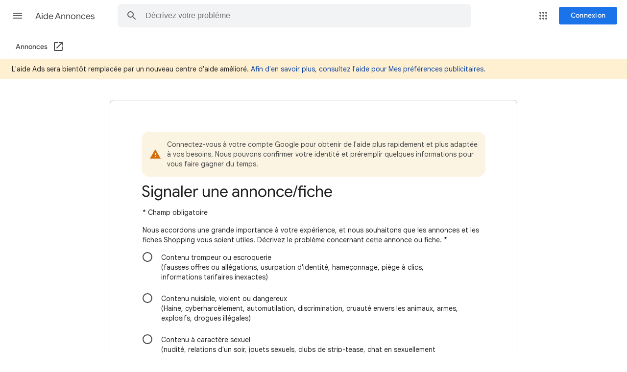

--- FILE ---
content_type: text/html; charset=utf-8
request_url: https://www.google.com/recaptcha/api2/anchor?ar=1&k=6LcN-4saAAAAAGOz10SCh-KHThAjGiUum6B9HVft&co=aHR0cHM6Ly9zdXBwb3J0Lmdvb2dsZS5jb206NDQz&hl=en&v=PoyoqOPhxBO7pBk68S4YbpHZ&size=invisible&badge=inline&anchor-ms=20000&execute-ms=30000&cb=k9si26fsb98p
body_size: 48793
content:
<!DOCTYPE HTML><html dir="ltr" lang="en"><head><meta http-equiv="Content-Type" content="text/html; charset=UTF-8">
<meta http-equiv="X-UA-Compatible" content="IE=edge">
<title>reCAPTCHA</title>
<style type="text/css">
/* cyrillic-ext */
@font-face {
  font-family: 'Roboto';
  font-style: normal;
  font-weight: 400;
  font-stretch: 100%;
  src: url(//fonts.gstatic.com/s/roboto/v48/KFO7CnqEu92Fr1ME7kSn66aGLdTylUAMa3GUBHMdazTgWw.woff2) format('woff2');
  unicode-range: U+0460-052F, U+1C80-1C8A, U+20B4, U+2DE0-2DFF, U+A640-A69F, U+FE2E-FE2F;
}
/* cyrillic */
@font-face {
  font-family: 'Roboto';
  font-style: normal;
  font-weight: 400;
  font-stretch: 100%;
  src: url(//fonts.gstatic.com/s/roboto/v48/KFO7CnqEu92Fr1ME7kSn66aGLdTylUAMa3iUBHMdazTgWw.woff2) format('woff2');
  unicode-range: U+0301, U+0400-045F, U+0490-0491, U+04B0-04B1, U+2116;
}
/* greek-ext */
@font-face {
  font-family: 'Roboto';
  font-style: normal;
  font-weight: 400;
  font-stretch: 100%;
  src: url(//fonts.gstatic.com/s/roboto/v48/KFO7CnqEu92Fr1ME7kSn66aGLdTylUAMa3CUBHMdazTgWw.woff2) format('woff2');
  unicode-range: U+1F00-1FFF;
}
/* greek */
@font-face {
  font-family: 'Roboto';
  font-style: normal;
  font-weight: 400;
  font-stretch: 100%;
  src: url(//fonts.gstatic.com/s/roboto/v48/KFO7CnqEu92Fr1ME7kSn66aGLdTylUAMa3-UBHMdazTgWw.woff2) format('woff2');
  unicode-range: U+0370-0377, U+037A-037F, U+0384-038A, U+038C, U+038E-03A1, U+03A3-03FF;
}
/* math */
@font-face {
  font-family: 'Roboto';
  font-style: normal;
  font-weight: 400;
  font-stretch: 100%;
  src: url(//fonts.gstatic.com/s/roboto/v48/KFO7CnqEu92Fr1ME7kSn66aGLdTylUAMawCUBHMdazTgWw.woff2) format('woff2');
  unicode-range: U+0302-0303, U+0305, U+0307-0308, U+0310, U+0312, U+0315, U+031A, U+0326-0327, U+032C, U+032F-0330, U+0332-0333, U+0338, U+033A, U+0346, U+034D, U+0391-03A1, U+03A3-03A9, U+03B1-03C9, U+03D1, U+03D5-03D6, U+03F0-03F1, U+03F4-03F5, U+2016-2017, U+2034-2038, U+203C, U+2040, U+2043, U+2047, U+2050, U+2057, U+205F, U+2070-2071, U+2074-208E, U+2090-209C, U+20D0-20DC, U+20E1, U+20E5-20EF, U+2100-2112, U+2114-2115, U+2117-2121, U+2123-214F, U+2190, U+2192, U+2194-21AE, U+21B0-21E5, U+21F1-21F2, U+21F4-2211, U+2213-2214, U+2216-22FF, U+2308-230B, U+2310, U+2319, U+231C-2321, U+2336-237A, U+237C, U+2395, U+239B-23B7, U+23D0, U+23DC-23E1, U+2474-2475, U+25AF, U+25B3, U+25B7, U+25BD, U+25C1, U+25CA, U+25CC, U+25FB, U+266D-266F, U+27C0-27FF, U+2900-2AFF, U+2B0E-2B11, U+2B30-2B4C, U+2BFE, U+3030, U+FF5B, U+FF5D, U+1D400-1D7FF, U+1EE00-1EEFF;
}
/* symbols */
@font-face {
  font-family: 'Roboto';
  font-style: normal;
  font-weight: 400;
  font-stretch: 100%;
  src: url(//fonts.gstatic.com/s/roboto/v48/KFO7CnqEu92Fr1ME7kSn66aGLdTylUAMaxKUBHMdazTgWw.woff2) format('woff2');
  unicode-range: U+0001-000C, U+000E-001F, U+007F-009F, U+20DD-20E0, U+20E2-20E4, U+2150-218F, U+2190, U+2192, U+2194-2199, U+21AF, U+21E6-21F0, U+21F3, U+2218-2219, U+2299, U+22C4-22C6, U+2300-243F, U+2440-244A, U+2460-24FF, U+25A0-27BF, U+2800-28FF, U+2921-2922, U+2981, U+29BF, U+29EB, U+2B00-2BFF, U+4DC0-4DFF, U+FFF9-FFFB, U+10140-1018E, U+10190-1019C, U+101A0, U+101D0-101FD, U+102E0-102FB, U+10E60-10E7E, U+1D2C0-1D2D3, U+1D2E0-1D37F, U+1F000-1F0FF, U+1F100-1F1AD, U+1F1E6-1F1FF, U+1F30D-1F30F, U+1F315, U+1F31C, U+1F31E, U+1F320-1F32C, U+1F336, U+1F378, U+1F37D, U+1F382, U+1F393-1F39F, U+1F3A7-1F3A8, U+1F3AC-1F3AF, U+1F3C2, U+1F3C4-1F3C6, U+1F3CA-1F3CE, U+1F3D4-1F3E0, U+1F3ED, U+1F3F1-1F3F3, U+1F3F5-1F3F7, U+1F408, U+1F415, U+1F41F, U+1F426, U+1F43F, U+1F441-1F442, U+1F444, U+1F446-1F449, U+1F44C-1F44E, U+1F453, U+1F46A, U+1F47D, U+1F4A3, U+1F4B0, U+1F4B3, U+1F4B9, U+1F4BB, U+1F4BF, U+1F4C8-1F4CB, U+1F4D6, U+1F4DA, U+1F4DF, U+1F4E3-1F4E6, U+1F4EA-1F4ED, U+1F4F7, U+1F4F9-1F4FB, U+1F4FD-1F4FE, U+1F503, U+1F507-1F50B, U+1F50D, U+1F512-1F513, U+1F53E-1F54A, U+1F54F-1F5FA, U+1F610, U+1F650-1F67F, U+1F687, U+1F68D, U+1F691, U+1F694, U+1F698, U+1F6AD, U+1F6B2, U+1F6B9-1F6BA, U+1F6BC, U+1F6C6-1F6CF, U+1F6D3-1F6D7, U+1F6E0-1F6EA, U+1F6F0-1F6F3, U+1F6F7-1F6FC, U+1F700-1F7FF, U+1F800-1F80B, U+1F810-1F847, U+1F850-1F859, U+1F860-1F887, U+1F890-1F8AD, U+1F8B0-1F8BB, U+1F8C0-1F8C1, U+1F900-1F90B, U+1F93B, U+1F946, U+1F984, U+1F996, U+1F9E9, U+1FA00-1FA6F, U+1FA70-1FA7C, U+1FA80-1FA89, U+1FA8F-1FAC6, U+1FACE-1FADC, U+1FADF-1FAE9, U+1FAF0-1FAF8, U+1FB00-1FBFF;
}
/* vietnamese */
@font-face {
  font-family: 'Roboto';
  font-style: normal;
  font-weight: 400;
  font-stretch: 100%;
  src: url(//fonts.gstatic.com/s/roboto/v48/KFO7CnqEu92Fr1ME7kSn66aGLdTylUAMa3OUBHMdazTgWw.woff2) format('woff2');
  unicode-range: U+0102-0103, U+0110-0111, U+0128-0129, U+0168-0169, U+01A0-01A1, U+01AF-01B0, U+0300-0301, U+0303-0304, U+0308-0309, U+0323, U+0329, U+1EA0-1EF9, U+20AB;
}
/* latin-ext */
@font-face {
  font-family: 'Roboto';
  font-style: normal;
  font-weight: 400;
  font-stretch: 100%;
  src: url(//fonts.gstatic.com/s/roboto/v48/KFO7CnqEu92Fr1ME7kSn66aGLdTylUAMa3KUBHMdazTgWw.woff2) format('woff2');
  unicode-range: U+0100-02BA, U+02BD-02C5, U+02C7-02CC, U+02CE-02D7, U+02DD-02FF, U+0304, U+0308, U+0329, U+1D00-1DBF, U+1E00-1E9F, U+1EF2-1EFF, U+2020, U+20A0-20AB, U+20AD-20C0, U+2113, U+2C60-2C7F, U+A720-A7FF;
}
/* latin */
@font-face {
  font-family: 'Roboto';
  font-style: normal;
  font-weight: 400;
  font-stretch: 100%;
  src: url(//fonts.gstatic.com/s/roboto/v48/KFO7CnqEu92Fr1ME7kSn66aGLdTylUAMa3yUBHMdazQ.woff2) format('woff2');
  unicode-range: U+0000-00FF, U+0131, U+0152-0153, U+02BB-02BC, U+02C6, U+02DA, U+02DC, U+0304, U+0308, U+0329, U+2000-206F, U+20AC, U+2122, U+2191, U+2193, U+2212, U+2215, U+FEFF, U+FFFD;
}
/* cyrillic-ext */
@font-face {
  font-family: 'Roboto';
  font-style: normal;
  font-weight: 500;
  font-stretch: 100%;
  src: url(//fonts.gstatic.com/s/roboto/v48/KFO7CnqEu92Fr1ME7kSn66aGLdTylUAMa3GUBHMdazTgWw.woff2) format('woff2');
  unicode-range: U+0460-052F, U+1C80-1C8A, U+20B4, U+2DE0-2DFF, U+A640-A69F, U+FE2E-FE2F;
}
/* cyrillic */
@font-face {
  font-family: 'Roboto';
  font-style: normal;
  font-weight: 500;
  font-stretch: 100%;
  src: url(//fonts.gstatic.com/s/roboto/v48/KFO7CnqEu92Fr1ME7kSn66aGLdTylUAMa3iUBHMdazTgWw.woff2) format('woff2');
  unicode-range: U+0301, U+0400-045F, U+0490-0491, U+04B0-04B1, U+2116;
}
/* greek-ext */
@font-face {
  font-family: 'Roboto';
  font-style: normal;
  font-weight: 500;
  font-stretch: 100%;
  src: url(//fonts.gstatic.com/s/roboto/v48/KFO7CnqEu92Fr1ME7kSn66aGLdTylUAMa3CUBHMdazTgWw.woff2) format('woff2');
  unicode-range: U+1F00-1FFF;
}
/* greek */
@font-face {
  font-family: 'Roboto';
  font-style: normal;
  font-weight: 500;
  font-stretch: 100%;
  src: url(//fonts.gstatic.com/s/roboto/v48/KFO7CnqEu92Fr1ME7kSn66aGLdTylUAMa3-UBHMdazTgWw.woff2) format('woff2');
  unicode-range: U+0370-0377, U+037A-037F, U+0384-038A, U+038C, U+038E-03A1, U+03A3-03FF;
}
/* math */
@font-face {
  font-family: 'Roboto';
  font-style: normal;
  font-weight: 500;
  font-stretch: 100%;
  src: url(//fonts.gstatic.com/s/roboto/v48/KFO7CnqEu92Fr1ME7kSn66aGLdTylUAMawCUBHMdazTgWw.woff2) format('woff2');
  unicode-range: U+0302-0303, U+0305, U+0307-0308, U+0310, U+0312, U+0315, U+031A, U+0326-0327, U+032C, U+032F-0330, U+0332-0333, U+0338, U+033A, U+0346, U+034D, U+0391-03A1, U+03A3-03A9, U+03B1-03C9, U+03D1, U+03D5-03D6, U+03F0-03F1, U+03F4-03F5, U+2016-2017, U+2034-2038, U+203C, U+2040, U+2043, U+2047, U+2050, U+2057, U+205F, U+2070-2071, U+2074-208E, U+2090-209C, U+20D0-20DC, U+20E1, U+20E5-20EF, U+2100-2112, U+2114-2115, U+2117-2121, U+2123-214F, U+2190, U+2192, U+2194-21AE, U+21B0-21E5, U+21F1-21F2, U+21F4-2211, U+2213-2214, U+2216-22FF, U+2308-230B, U+2310, U+2319, U+231C-2321, U+2336-237A, U+237C, U+2395, U+239B-23B7, U+23D0, U+23DC-23E1, U+2474-2475, U+25AF, U+25B3, U+25B7, U+25BD, U+25C1, U+25CA, U+25CC, U+25FB, U+266D-266F, U+27C0-27FF, U+2900-2AFF, U+2B0E-2B11, U+2B30-2B4C, U+2BFE, U+3030, U+FF5B, U+FF5D, U+1D400-1D7FF, U+1EE00-1EEFF;
}
/* symbols */
@font-face {
  font-family: 'Roboto';
  font-style: normal;
  font-weight: 500;
  font-stretch: 100%;
  src: url(//fonts.gstatic.com/s/roboto/v48/KFO7CnqEu92Fr1ME7kSn66aGLdTylUAMaxKUBHMdazTgWw.woff2) format('woff2');
  unicode-range: U+0001-000C, U+000E-001F, U+007F-009F, U+20DD-20E0, U+20E2-20E4, U+2150-218F, U+2190, U+2192, U+2194-2199, U+21AF, U+21E6-21F0, U+21F3, U+2218-2219, U+2299, U+22C4-22C6, U+2300-243F, U+2440-244A, U+2460-24FF, U+25A0-27BF, U+2800-28FF, U+2921-2922, U+2981, U+29BF, U+29EB, U+2B00-2BFF, U+4DC0-4DFF, U+FFF9-FFFB, U+10140-1018E, U+10190-1019C, U+101A0, U+101D0-101FD, U+102E0-102FB, U+10E60-10E7E, U+1D2C0-1D2D3, U+1D2E0-1D37F, U+1F000-1F0FF, U+1F100-1F1AD, U+1F1E6-1F1FF, U+1F30D-1F30F, U+1F315, U+1F31C, U+1F31E, U+1F320-1F32C, U+1F336, U+1F378, U+1F37D, U+1F382, U+1F393-1F39F, U+1F3A7-1F3A8, U+1F3AC-1F3AF, U+1F3C2, U+1F3C4-1F3C6, U+1F3CA-1F3CE, U+1F3D4-1F3E0, U+1F3ED, U+1F3F1-1F3F3, U+1F3F5-1F3F7, U+1F408, U+1F415, U+1F41F, U+1F426, U+1F43F, U+1F441-1F442, U+1F444, U+1F446-1F449, U+1F44C-1F44E, U+1F453, U+1F46A, U+1F47D, U+1F4A3, U+1F4B0, U+1F4B3, U+1F4B9, U+1F4BB, U+1F4BF, U+1F4C8-1F4CB, U+1F4D6, U+1F4DA, U+1F4DF, U+1F4E3-1F4E6, U+1F4EA-1F4ED, U+1F4F7, U+1F4F9-1F4FB, U+1F4FD-1F4FE, U+1F503, U+1F507-1F50B, U+1F50D, U+1F512-1F513, U+1F53E-1F54A, U+1F54F-1F5FA, U+1F610, U+1F650-1F67F, U+1F687, U+1F68D, U+1F691, U+1F694, U+1F698, U+1F6AD, U+1F6B2, U+1F6B9-1F6BA, U+1F6BC, U+1F6C6-1F6CF, U+1F6D3-1F6D7, U+1F6E0-1F6EA, U+1F6F0-1F6F3, U+1F6F7-1F6FC, U+1F700-1F7FF, U+1F800-1F80B, U+1F810-1F847, U+1F850-1F859, U+1F860-1F887, U+1F890-1F8AD, U+1F8B0-1F8BB, U+1F8C0-1F8C1, U+1F900-1F90B, U+1F93B, U+1F946, U+1F984, U+1F996, U+1F9E9, U+1FA00-1FA6F, U+1FA70-1FA7C, U+1FA80-1FA89, U+1FA8F-1FAC6, U+1FACE-1FADC, U+1FADF-1FAE9, U+1FAF0-1FAF8, U+1FB00-1FBFF;
}
/* vietnamese */
@font-face {
  font-family: 'Roboto';
  font-style: normal;
  font-weight: 500;
  font-stretch: 100%;
  src: url(//fonts.gstatic.com/s/roboto/v48/KFO7CnqEu92Fr1ME7kSn66aGLdTylUAMa3OUBHMdazTgWw.woff2) format('woff2');
  unicode-range: U+0102-0103, U+0110-0111, U+0128-0129, U+0168-0169, U+01A0-01A1, U+01AF-01B0, U+0300-0301, U+0303-0304, U+0308-0309, U+0323, U+0329, U+1EA0-1EF9, U+20AB;
}
/* latin-ext */
@font-face {
  font-family: 'Roboto';
  font-style: normal;
  font-weight: 500;
  font-stretch: 100%;
  src: url(//fonts.gstatic.com/s/roboto/v48/KFO7CnqEu92Fr1ME7kSn66aGLdTylUAMa3KUBHMdazTgWw.woff2) format('woff2');
  unicode-range: U+0100-02BA, U+02BD-02C5, U+02C7-02CC, U+02CE-02D7, U+02DD-02FF, U+0304, U+0308, U+0329, U+1D00-1DBF, U+1E00-1E9F, U+1EF2-1EFF, U+2020, U+20A0-20AB, U+20AD-20C0, U+2113, U+2C60-2C7F, U+A720-A7FF;
}
/* latin */
@font-face {
  font-family: 'Roboto';
  font-style: normal;
  font-weight: 500;
  font-stretch: 100%;
  src: url(//fonts.gstatic.com/s/roboto/v48/KFO7CnqEu92Fr1ME7kSn66aGLdTylUAMa3yUBHMdazQ.woff2) format('woff2');
  unicode-range: U+0000-00FF, U+0131, U+0152-0153, U+02BB-02BC, U+02C6, U+02DA, U+02DC, U+0304, U+0308, U+0329, U+2000-206F, U+20AC, U+2122, U+2191, U+2193, U+2212, U+2215, U+FEFF, U+FFFD;
}
/* cyrillic-ext */
@font-face {
  font-family: 'Roboto';
  font-style: normal;
  font-weight: 900;
  font-stretch: 100%;
  src: url(//fonts.gstatic.com/s/roboto/v48/KFO7CnqEu92Fr1ME7kSn66aGLdTylUAMa3GUBHMdazTgWw.woff2) format('woff2');
  unicode-range: U+0460-052F, U+1C80-1C8A, U+20B4, U+2DE0-2DFF, U+A640-A69F, U+FE2E-FE2F;
}
/* cyrillic */
@font-face {
  font-family: 'Roboto';
  font-style: normal;
  font-weight: 900;
  font-stretch: 100%;
  src: url(//fonts.gstatic.com/s/roboto/v48/KFO7CnqEu92Fr1ME7kSn66aGLdTylUAMa3iUBHMdazTgWw.woff2) format('woff2');
  unicode-range: U+0301, U+0400-045F, U+0490-0491, U+04B0-04B1, U+2116;
}
/* greek-ext */
@font-face {
  font-family: 'Roboto';
  font-style: normal;
  font-weight: 900;
  font-stretch: 100%;
  src: url(//fonts.gstatic.com/s/roboto/v48/KFO7CnqEu92Fr1ME7kSn66aGLdTylUAMa3CUBHMdazTgWw.woff2) format('woff2');
  unicode-range: U+1F00-1FFF;
}
/* greek */
@font-face {
  font-family: 'Roboto';
  font-style: normal;
  font-weight: 900;
  font-stretch: 100%;
  src: url(//fonts.gstatic.com/s/roboto/v48/KFO7CnqEu92Fr1ME7kSn66aGLdTylUAMa3-UBHMdazTgWw.woff2) format('woff2');
  unicode-range: U+0370-0377, U+037A-037F, U+0384-038A, U+038C, U+038E-03A1, U+03A3-03FF;
}
/* math */
@font-face {
  font-family: 'Roboto';
  font-style: normal;
  font-weight: 900;
  font-stretch: 100%;
  src: url(//fonts.gstatic.com/s/roboto/v48/KFO7CnqEu92Fr1ME7kSn66aGLdTylUAMawCUBHMdazTgWw.woff2) format('woff2');
  unicode-range: U+0302-0303, U+0305, U+0307-0308, U+0310, U+0312, U+0315, U+031A, U+0326-0327, U+032C, U+032F-0330, U+0332-0333, U+0338, U+033A, U+0346, U+034D, U+0391-03A1, U+03A3-03A9, U+03B1-03C9, U+03D1, U+03D5-03D6, U+03F0-03F1, U+03F4-03F5, U+2016-2017, U+2034-2038, U+203C, U+2040, U+2043, U+2047, U+2050, U+2057, U+205F, U+2070-2071, U+2074-208E, U+2090-209C, U+20D0-20DC, U+20E1, U+20E5-20EF, U+2100-2112, U+2114-2115, U+2117-2121, U+2123-214F, U+2190, U+2192, U+2194-21AE, U+21B0-21E5, U+21F1-21F2, U+21F4-2211, U+2213-2214, U+2216-22FF, U+2308-230B, U+2310, U+2319, U+231C-2321, U+2336-237A, U+237C, U+2395, U+239B-23B7, U+23D0, U+23DC-23E1, U+2474-2475, U+25AF, U+25B3, U+25B7, U+25BD, U+25C1, U+25CA, U+25CC, U+25FB, U+266D-266F, U+27C0-27FF, U+2900-2AFF, U+2B0E-2B11, U+2B30-2B4C, U+2BFE, U+3030, U+FF5B, U+FF5D, U+1D400-1D7FF, U+1EE00-1EEFF;
}
/* symbols */
@font-face {
  font-family: 'Roboto';
  font-style: normal;
  font-weight: 900;
  font-stretch: 100%;
  src: url(//fonts.gstatic.com/s/roboto/v48/KFO7CnqEu92Fr1ME7kSn66aGLdTylUAMaxKUBHMdazTgWw.woff2) format('woff2');
  unicode-range: U+0001-000C, U+000E-001F, U+007F-009F, U+20DD-20E0, U+20E2-20E4, U+2150-218F, U+2190, U+2192, U+2194-2199, U+21AF, U+21E6-21F0, U+21F3, U+2218-2219, U+2299, U+22C4-22C6, U+2300-243F, U+2440-244A, U+2460-24FF, U+25A0-27BF, U+2800-28FF, U+2921-2922, U+2981, U+29BF, U+29EB, U+2B00-2BFF, U+4DC0-4DFF, U+FFF9-FFFB, U+10140-1018E, U+10190-1019C, U+101A0, U+101D0-101FD, U+102E0-102FB, U+10E60-10E7E, U+1D2C0-1D2D3, U+1D2E0-1D37F, U+1F000-1F0FF, U+1F100-1F1AD, U+1F1E6-1F1FF, U+1F30D-1F30F, U+1F315, U+1F31C, U+1F31E, U+1F320-1F32C, U+1F336, U+1F378, U+1F37D, U+1F382, U+1F393-1F39F, U+1F3A7-1F3A8, U+1F3AC-1F3AF, U+1F3C2, U+1F3C4-1F3C6, U+1F3CA-1F3CE, U+1F3D4-1F3E0, U+1F3ED, U+1F3F1-1F3F3, U+1F3F5-1F3F7, U+1F408, U+1F415, U+1F41F, U+1F426, U+1F43F, U+1F441-1F442, U+1F444, U+1F446-1F449, U+1F44C-1F44E, U+1F453, U+1F46A, U+1F47D, U+1F4A3, U+1F4B0, U+1F4B3, U+1F4B9, U+1F4BB, U+1F4BF, U+1F4C8-1F4CB, U+1F4D6, U+1F4DA, U+1F4DF, U+1F4E3-1F4E6, U+1F4EA-1F4ED, U+1F4F7, U+1F4F9-1F4FB, U+1F4FD-1F4FE, U+1F503, U+1F507-1F50B, U+1F50D, U+1F512-1F513, U+1F53E-1F54A, U+1F54F-1F5FA, U+1F610, U+1F650-1F67F, U+1F687, U+1F68D, U+1F691, U+1F694, U+1F698, U+1F6AD, U+1F6B2, U+1F6B9-1F6BA, U+1F6BC, U+1F6C6-1F6CF, U+1F6D3-1F6D7, U+1F6E0-1F6EA, U+1F6F0-1F6F3, U+1F6F7-1F6FC, U+1F700-1F7FF, U+1F800-1F80B, U+1F810-1F847, U+1F850-1F859, U+1F860-1F887, U+1F890-1F8AD, U+1F8B0-1F8BB, U+1F8C0-1F8C1, U+1F900-1F90B, U+1F93B, U+1F946, U+1F984, U+1F996, U+1F9E9, U+1FA00-1FA6F, U+1FA70-1FA7C, U+1FA80-1FA89, U+1FA8F-1FAC6, U+1FACE-1FADC, U+1FADF-1FAE9, U+1FAF0-1FAF8, U+1FB00-1FBFF;
}
/* vietnamese */
@font-face {
  font-family: 'Roboto';
  font-style: normal;
  font-weight: 900;
  font-stretch: 100%;
  src: url(//fonts.gstatic.com/s/roboto/v48/KFO7CnqEu92Fr1ME7kSn66aGLdTylUAMa3OUBHMdazTgWw.woff2) format('woff2');
  unicode-range: U+0102-0103, U+0110-0111, U+0128-0129, U+0168-0169, U+01A0-01A1, U+01AF-01B0, U+0300-0301, U+0303-0304, U+0308-0309, U+0323, U+0329, U+1EA0-1EF9, U+20AB;
}
/* latin-ext */
@font-face {
  font-family: 'Roboto';
  font-style: normal;
  font-weight: 900;
  font-stretch: 100%;
  src: url(//fonts.gstatic.com/s/roboto/v48/KFO7CnqEu92Fr1ME7kSn66aGLdTylUAMa3KUBHMdazTgWw.woff2) format('woff2');
  unicode-range: U+0100-02BA, U+02BD-02C5, U+02C7-02CC, U+02CE-02D7, U+02DD-02FF, U+0304, U+0308, U+0329, U+1D00-1DBF, U+1E00-1E9F, U+1EF2-1EFF, U+2020, U+20A0-20AB, U+20AD-20C0, U+2113, U+2C60-2C7F, U+A720-A7FF;
}
/* latin */
@font-face {
  font-family: 'Roboto';
  font-style: normal;
  font-weight: 900;
  font-stretch: 100%;
  src: url(//fonts.gstatic.com/s/roboto/v48/KFO7CnqEu92Fr1ME7kSn66aGLdTylUAMa3yUBHMdazQ.woff2) format('woff2');
  unicode-range: U+0000-00FF, U+0131, U+0152-0153, U+02BB-02BC, U+02C6, U+02DA, U+02DC, U+0304, U+0308, U+0329, U+2000-206F, U+20AC, U+2122, U+2191, U+2193, U+2212, U+2215, U+FEFF, U+FFFD;
}

</style>
<link rel="stylesheet" type="text/css" href="https://www.gstatic.com/recaptcha/releases/PoyoqOPhxBO7pBk68S4YbpHZ/styles__ltr.css">
<script nonce="Q5RzSbjrUrO2fY353T-uXA" type="text/javascript">window['__recaptcha_api'] = 'https://www.google.com/recaptcha/api2/';</script>
<script type="text/javascript" src="https://www.gstatic.com/recaptcha/releases/PoyoqOPhxBO7pBk68S4YbpHZ/recaptcha__en.js" nonce="Q5RzSbjrUrO2fY353T-uXA">
      
    </script></head>
<body><div id="rc-anchor-alert" class="rc-anchor-alert"></div>
<input type="hidden" id="recaptcha-token" value="[base64]">
<script type="text/javascript" nonce="Q5RzSbjrUrO2fY353T-uXA">
      recaptcha.anchor.Main.init("[\x22ainput\x22,[\x22bgdata\x22,\x22\x22,\[base64]/[base64]/[base64]/bmV3IHJbeF0oY1swXSk6RT09Mj9uZXcgclt4XShjWzBdLGNbMV0pOkU9PTM/bmV3IHJbeF0oY1swXSxjWzFdLGNbMl0pOkU9PTQ/[base64]/[base64]/[base64]/[base64]/[base64]/[base64]/[base64]/[base64]\x22,\[base64]\x22,\x22GsKQw7hTw4nCu8OAwq1dA8OzwqEYC8K4wqrDosKCw7bCpj57woDCpj4GG8KJDsK/WcKqw65Cwqwvw4p/VFfCg8OsE33Cs8KSMF17w4bDkjw9eDTCiMOZw6QdwrohOxR/fsOKwqjDmELDqsOcZsK1YsKGC8OJWG7CrMOiw5/DqSIbw6zDv8KJwrnDtyxTwo/CocK/wrRDw5x7w63DsH0EK3nCh8OVSMO0w4ZDw5HDjw3Csl8+w4Juw47CoxfDnCRCNcO4E1LDscKODy/DgRgyBMKVwo3DgcK3d8K2NE1Kw75dEsK0w57ClcKXw6jCncKhfx4jwrrCujluBcKrw57ChgkPFjHDiMK1wroKw4PDtkp0CMKVwobCuTXDmXdQwozDusOxw4DCscOXw6V+c8OxQkAaXMO/VVx0JANzw7DDuzttwqRjwptHw6rDrxhHwqDCsC44wpBxwp9xZCLDk8KhwpdUw6VeAB9ew6BHw6XCnMKzGy5WBlHDj0DCh8K+wqjDlykow4QEw5fDijfDgMKew67CmWBkw61+w58PV8KIwrXDvBDDsGM6V1d+wrHChgDDgiXCqidpwqHCrRLCrUsAw40/w6fDmB7CoMKmTMKdwovDncOUw4YMGgVdw61nO8KJwqrCrk/[base64]/Cs8KPw5nCtSLDsWlUUsO/wosQOH7CqsKrw5fCicOOwobCmVnCjMOlw4bCsgHDpcKow6HCh8KXw7N+KRVXJcOPwqwDwpxfLsO2Cw4MR8KnIlLDg8K8E8Klw5bCki3CnAV2dmVjwqvDnC8fVWrCusK4PhvDqsOdw5lLEW3CqhrDqcOmw5g/w4jDtcOaQwfDm8OQw4QcbcKCwofDqMKnOjsfSHrDp0kQwpxvIcKmKMOewrAwwooPw6LCuMOFKsKJw6ZkwoPCqcOBwpYTw4XCi2PDu8OlFVFDwr/CtUMAOMKjacOtwpLCtMOvw7DDpnfCssK7X34yw7nDrknCqlvDjmjDu8KdwrM1woTCu8ODwr1ZaCZTCsOxdFcHwrPCqxF5ThthSMOUc8Ouwp/DtDwtwpHDiwJ6w6rDksOnwptVwpnCpnTCi0/CpsK3QcKtAcOPw7oUwqxrwqXCtcODe1BfTSPChcKJw55Cw53Ckzgtw7FYCsKGwrDDtMKIAMK1wpTDp8K/w4Mqw7xqNFpLwpEVGA/[base64]/Co1LCksOWXMKlw4rCo0dlwpgxw48BwqHCvcOmw41qX2bDvBrDli3CsMKicsK4wqE+w63DlcOlJ1jCjXzDmUXCo3fClMOfccOyX8Kuc3/DjMKHw67CosOLacKsw5HDk8OffcKrAMKzesOEw65cSMOlHsOBw6HDisKwwpIcwoBpwo9Xw5U1w6PDisK9worDj8KPEGcXDDV6WB1fwq0+w4/DjMOzw6vChknCh8OibxVrwppMJg0cw7Nmfn7CqRjChxkewqpiw7smwpFfw4QZwpvDlFUnUMOYw4bDnQpNwozCj0vDvcKdZcKKw5PDvMOXwpbDi8Ozw6zDjiDComBNw5jCoWFdP8Oew6kIwqbCuDTCk8KKQMKuwoDClcOhecKKw5VlGw/CmsOEHRECJ218TFFOPQPDisKfWnInw45BwrYQLRh6wpzDr8OLR2xUYcKNVkxeJjYPJ8K/cMKJEcOVJsK3wrddw4x2wrQSw7guw7JMag0yGCd7wrkJdxPDtcKVwrVUwoTCunvDjDrDnsOlw5rCgjHCosO/[base64]/CmMKMwqvCjGFNGcKiw7xZwpjCpsKCd8KZJBPCsATCmSrDkEk0HcKnWwTCtMK+wqdWwrAgaMKlwpbCrR/DosOBAWHCiVQXJMKbX8K8FmzCpR/[base64]/wqbDsMOGw5xwwobCpifDrMObwogYLyUawpsNdcKzw5zCiUHDgGPCqjLCm8OIw4JRwr/DtcKowrfCnh9jSMOewqvDtMKHwqosMHbDpsOHwq83dMKGw5/[base64]/w74sw7x5w6BKw4YDw55EesOywoY/w5bDkcKPwo95w7TCpGoaccOgLMKLNcOPw7TCrlN1RMKHN8KbUy7CkkHCqAPDqF13NV7CrSgQw5XDiH/Ci3EebMOIw6nDmcO+w5XCnzJkU8OYMzoxw7ZHw5HDu1HCtcKyw70Tw4fDhcOBY8OxC8KMF8KgRMOEwpANZcOhKGkYVMKpw7DCvcOxwqbDvMKGw43Cu8O2IWteJ2fChcO5O1RpTUFnH2gBw47Ds8OTQijCi8Ofbm/ClnsXwooOw5nCg8KDw5VgAsOJwqMHeiDCt8KNwpRvK0LCnCZJw7LDjsODw7XCg2jDnD/DmMOEwpwew5k1excyw7LCtj/CoMKswr9Pw4fCpsOFe8OpwrtvwrF8wqLDl1PCgsOSOlzDqMOJw4DDtcOtRMKOw411wrEMQVs7FTNEBW/DoW1hwqsCw67Dl8Kew63DhsOJBsOewrgsQMKAUMOlw4TChmJIIQrCnCfDvHzDjcOiw47DiMOLw4pfw5ACJj/[base64]/[base64]/DpWDCosOxw78Pwr9Zw5dLNcOxwpc2HsKJwrN9dAE/w5DDjMOgOMOvVTwfwqFiXsKZwp5aJQpMw53DnMObw4AhElfCiMOzRMO9w4DCg8OVwqfDnT7CsMOnFyfDtmPCsG/Dgh1rKcKwwoLCnjHCoHIkQBTDgEA3w5LDusOiL0Fkw7BmwpZywprDu8OSw7slwpQ1w6nDqsK1JcOac8KQE8KQwprCj8KHwromW8OeUU5Zw53CjcKiWkFyJXh5I2Biw6LCrH0tBxkibnnDgx7CjwjDsVktwqLDvRElw6DCtA/Cn8Orw5EedC89PcKnJRvDvsKxwok7ew/CpCsfw4HDisKlbcOyP3XDoA4Ow6I9woklc8OoJcOUw77CmcOIwplfACBdQEHDjRvDhD/DgMOMw6APS8KPwoXDnXcQeVHDvkfDmsK2w7/DvS43w6DClsOGHMOjLkkAw5bClycjwo9oQsOuwrnCtW/[base64]/DnsOSVcKwYXvCu8K9w7dyw4ksw6/[base64]/[base64]/W1nDq8OoYSvCnjfDiUB+QC52wr3Dp0HDiHFfwo/DnQAqwr06wrk4KMOFw7BKXETDhMK5w4N9XCU3GMKqw4/DtD9WEH/DsU3Co8Omwp4ow43DuSzClsOCWcOTw7TCmsOBwqcHw6UBw7HCn8O3w6d1w6Zhw7PDs8KZHcK8acKwfAQ4AcOcw7LCncO7H8K2w7DCrFLDtMK5VwzDtMO1BxlQwodzOMOZTMOMG8O4E8K5woDDvQxtwqV9w6Y5wqcXw5vChMKqwrvCi0DDilnChGJ4T8OtQMO0wotrw7/DrSrDusK6DcO3w5lfZC8qwpdpwpQONcKMw7wROh0aw7rChnYwUcOHW2PDmgYxwpIWbG3Dr8OKVcOUw5XClm5Vw7nCjsKQeSDDqH58w7kUMMKOe8OhBBJaB8Kvw4fDjMOcJSd2bwhiw5PCuiXCrV3DvsOqbSsMKcK3MsORwr1uKsOPw43Cti3DlgrDlT/[base64]/[base64]/w7jDisOqUcOfQArCk8OVfAsTw5wcYm/DkQ3CsX8KDsOGWl/DsHLDrMKPwp/CtsKbbXQfwrnDrsKEwqBNw6A/w5XDixbDvMKAw69nw61Nw4lkwr5aIsKpHUbDmMKmwrTDncOGIsKzw7XDoXdSQ8OoaVTDnH9hesKEKMOhwqZ3X21dwoo3wobCmsO7QH/[base64]/CrcOwWMKbe8K/CMOaw5Ikw6bDp8OAIsKNwpZoDsKKEi/[base64]/eQJVOcOGCi5lwoNoGcKKw4/CjsKTw6oUwrbDqXNywrJuw4EOax8GPsO6OWzDpQrCvsKNw4ITw7Vqw5J5UlhjBMKROhrDrMKJZcOuO212QTnDtl1bwqHDoQxCCsKlw7tnwrJvw68rwpFuT0RuLcOZU8OBw6hEwrw5w5bDqcKgDMK5wppdDig/FcOcwoEnVT98ZUMbw43Di8KIIcK5FMODND7Cg3/CmcKbO8OXL2F4wqjDvsO4FMKjwoIJaMOAKG7CrMOowpnCpW/Cp3J5w7DCk8Ocw5cKYF9KHcKePzHCrAbCl0sVw47DlsK2w7vCoA3DvRICezkTHMKtwrMINsO6w45XwrF4McK7wrHDicOcw5UqwpDCogRSEQTDs8K7w4RDA8O8w6PDnsOQwq/[base64]/[base64]/CoMO5bMKbQFvDnV1gw6RlYsOcw5kRw6dQA8OCHUHDtcK/[base64]/DvWzDgnhVwqDCo8OuXBoGOxDDgMKUBCokMcK9cQbCqcKBEV4Owr1hwoXCn8OZEkzChCrDv8OGwpHCnsK/[base64]/DocOpw6M9aBjCu28zOD4kHcOPEADCicKow5IwcjpLQSTDjMKDPsKtMsKMw4/[base64]/[base64]/DicO0wp/CsSnChHFhN2HCvC1sw4YUw6DCuRnDjcKiwpDDjDoaKcKrwovDk8K0LMOSwos6w5fDnsOjw77DgMOawoLDvMOmGQYCSyEpw4lDEMOgIMKsUy9MfiIPw5TDh8OYw6RNwrTCrWwVwpdGw77CmwvDlFJ6wq3DgFPDncKEA3F6YT/DosKrTMKjw7c9SMKXw7PCuWzCncO0I8OtPmLDlC86w4jCvAfDiGUdb8K2w7LDuAfCtsOaH8KoTHYWc8Ogw4spJAjDmj3Cs2kyIcOMKsK5wqTDij/CqsOyGRbDgxDCrns8Z8KtwozCsAbCpybDlwnDt3nCj0LCm14xGQXCqsO6M8ONwp/DhcOmYxNAwpvDnMOaw7cUDzlOK8KAwqFMEcOTw41rw4jCgMKvNVIlwpXDpS9Ewr/ChANHwq4hwqNxVXXCk8Ojw7DChcKLcx/DuUDCmcKUZsOrwohZBkrCi0LCvnsdbMKmwrQrU8OWBhTCnQHDu11NwqlEARXDosKXwp4MwrzDsxrDnEhxFz8hBMOpf3cMw7BhaMO9w5lOw4BOXilww5sGw7jCnMKYNMObw7DDphvDo20ZblnDgMKVMQRvw5XClgXCpMKTwrQETRfDqMOCMX/Cn8OqHlMlIsOqd8OWw7MVQ1bDgsKhw6vDlTnDs8OuO8KFN8O8fsO/[base64]/DphPCnjfDn8OBbMOawrHCvQlYwokCH8KALRbDvMKSw7RkOE5Vw4xEw51eTsKpwq4wMH/DtRs2wp8xw7QaSX0Rw5zDjMOQdyjCsTvCisK9fMKZO8OXIxRDXcK6wojCkcKOwol0b8OOw7ZDLhcfWz3DlsKbwqBYwq8xOcK/w6oDV2pbJCXDihZ1w5DCncKmw5vCo00Pw7giTEzCjMKdDwJvwqnChsKcUwBtDGDDk8Oow4Auw43DlsKCDT85wqNedMOPYMK/[base64]/wpDDuhzCsHplwqh+HhXDuMK8F0BPAyHDncOkw50LO8KKwpXCrMOWw4PDgTcBR37CqMO6w6HDh0J+w5DDhcK2wopxwq3Co8KUwpDClsKYWhsLwrrCmH/DuH09wrzCjMKewos/KsK4w4hOAcKTwq0AAMKowrDCs8OzT8O7AMKMw5bCg0rDksKCw7QrV8O8PMKwOMOsw5nCocOfOcOqahbDjBEOw5t/w5PDiMO1asOmM8OvGsOiEzUsXgvCuzrCs8KdGxocw7EXw5/[base64]/DvkZKw7JlXHzCiHAQwpnCnsOsOAUDR1pqVR7CmsOjw7fDnhVvw44cTzxLMEZjwq0PXXESH2ZWOhXDmm1Fw6/[base64]/DuUIQw4JlSznChMOMay0fwoAnVMOMfMK6wo3DqMKbXEJswpAYwq0+LMOIw4wqe8KOw4tNYcKqwpNFVMO+woIiHcK3CcOZJ8K0FcOUR8OzPyjDp8KPw6FKwp3DpTPCk0bCocKiwo8PdH0tClnCpsKXwpnDnj7DkcK/ccKQGTIjRMKKw4NvHcO5wpUwTMOqwpNhfsO3D8OZw64jGMKRNsOKwrzCtn5uw6YjUGLCpkbClMKCw6/DvWsHXQ/[base64]/ZcOEwqRMwrzDohtHwqZ3XsOJZcKFwrbDlsKfwpTDvVMewrUVwovCt8OowrrDnTnDnsOCNMK6worCmQB0f3UAGCvCicKLwoExwp5/wq8gEcKyEsKvwoTDiA/CjyAlw7VUM0/DvsKJwqdgTUYzAcKQwokKV8ODVWlBw4EGw4dVHi3CiMOhwp3CtsO4FT9Hw5jDocKawpPDiSDDuUbDhizClMOjw41yw6Ifw7PDkQXCmj4twqA1ZAzChsKpGzDDhsKwPjPCvsONFMKwBw/DlsKMw6TCn0sXIsO0w67Ci18zw4V1wpXDiRMZw7I2RA1qd8K3wptZwoMKw7saUGlJw6MuwoFuYU4JAMOlw4LDoWZ7w6dOYRcXTkTDrMKyw6VxZMOEd8OQL8OaPMKnwq/ClQQVw7zCt8KuGcKdw4R2DMODcRtvIUtuwoZMwrIeFMOYMkTDmzMSNsOLwqnDlMOJw4x/BgjDu8OXTUJhAsKKwpzCiMKCw6rDg8O6wovDm8Kbw53CoExhTcK6wpdxWScFw67DoBjDoMKdw7nCrcO/RMOkw7/CrsKxwq/Cux9owqURdMONwodZwqJlw7bDmsO8GG3CoVDCohNYwocQCsOPwojDqcKhXMOiw7XCssOOw60LMi3DisKawr/Cp8OOb3fDjXFVw5nDiwMjw73CiFzCpHdEelBbUMKNNn84B27Dvz3DrMKkwojCicOwM2PCrR7Clj80fyrCrMOiwqpQw6t7w61uw6orMyvCil7CjcOHVcOCesOuUS96wrzCvFlUw4XCgHzDvcOhZcK+Sz/[base64]/[base64]/DlsOuNsKjworDhlDCgsOme8Kdwr58DynCgcKTaMOjwqt9wqlMw4MMP8KDeVRwwpRUw6srE8K5w6LDjGgFIMO/RCkbwpbDrsOGw4QMw4s7w64Rw6/Dr8K9bcKnDsOhwoxOwr3DiFrCtsORDEBeTcKlO8KbSE94fk/Cu8KVc8KMw6d+OcKnwqlCwoRRwr5Nf8KOwqjClMO5wrEBGsKlfsO/dwzDk8KowqzDl8KBwpnCgHRHIMKfw6zCtFUZw6HDu8ODK8ONw7nDnsOhcndVw7zDkDhLwojCssKydlUqV8Ksai/CpMOVwrXDmlx/dsKiUmHDscKgLiU+T8Klfy1HwrXCvl0kw7BWAF/Dv8K1wq7DmsOjw6jDpsOjfMORw5TCmMKJUMOzw5jDssKMwpnCtlw+FcOtwqLDn8O7w6kMEDAHQcOdw63DvwZ9w4Rew6XDqm1ewqDDu0zCqMK/w7XDv8OKwprDk8KpI8OLP8KLQ8Ofw5B/[base64]/CgcKkw7MjwqnDtcKOw7N8w4TDnFkjw4ErQsKIScOLQcKhwrvCk8KACTrCi2YWwpgqwpUWwoEVwplcMsOjw5jCsjhoPsOmAETDkcKLNWDDkWU7JFbDij3DgH/Ds8KbwopbwqtOOD/DtD02w7nCq8Kww5pBQsKcYhbDtx3DgMKlw4EBasO+w6JrQMK0wqnCpMOxw6zDv8KpwrNrw4s3QMOnwpIUw6DCszlaOsOQw5/CkAZWwq3CnMO9Og9dw5hWwpXCk8KMw4Q7D8KswoQcwovDicO6F8KZP8OTwo4TJjrCn8O2w7dIfwzChUXCryINw77CsBU5wofCpMOFDcKrNjgBw5nDqcK1GW3DocK5L1zDjkXDtg/DqCR2R8OQAcKHZcObw5Juw4oRwrjDscOLwq/CojLCisOuwrsnw6rDh1nDundOKR0tGznCmcKiwoECNMOgwoZTwowswoMGUcOnw6zCnsOZaTNoEMOdwppZw5TCih5AFMOvZTzDgsODEcOxZMOIw4gSw5diQsKGJcKfLcOYw6LClsKvw4/[base64]/[base64]/CqD8LIMORckhmw4HDj3zDm8Odw5VLwpDChsOkDUF/[base64]/EMKyw6HDoMOfwo0JXnINwp3CuMKew4ZoTMO+WcK3wo1ZUMK5wpF7w73Cn8OAWsOMwrDDjMOnFXDDqCrDl8Ksw4LCncKFZVN+HsOwfsOEwqsuwqgvVmEEFBxKwp7CsUzCk8Khdy/[base64]/KEDCtQLDs8O+wpHCrMK1YFbCqmjDisO/UMK+w4bCmgd/w4dOM8KUdRlrfsOgw4wCwqzDjmUDUcKKBUpgw4bDs8KBw5vDtMK2w4bCvcKFw5sTOMKkwqVywrrClMKpGWQBw4LDtMK4wqXCpcOjeMKHw60xHl5+wpgWwqdQfV1/w6AXG8Kmwo03IAfDjwB6T1jCgcK6w4bDhsO1wpxAN1jCtwrCsh3ChMOcKQzCvwHCu8KXw4pFwrXDmcKBW8KYwoswHRRYwo7Dn8KbYgdpO8O/RsOzPkfCqsOawoZvT8OXMAsmw6rCisOzScOkw7zClxnCnV40bjcndAvDu8OcwqvCrhxDasOxM8O4w5bDgMOpN8O4w5YrDcOPwpcfw55pwq/[base64]/[base64]/DpgHCqcKbasOww5PDlw08w6k+F8OOw7oXIQ/DuRYadcOywr3DjsO+w6rCtzpUwq4YNQvDulLCr0jCgcKRPhk9wqPDmcO6w5DCvcKDwqzCjsOwCj/CocKMw5TDs3sFw6XCvX/DisOkSsK6wqXCqMKUVWzDuWnCosOhPcOpwq/DuzlawqHDoMOww4VXXMKCQHzDqcKxYwxdw7jCuCBYb8O6wpd3SsKUw4ILwpELw6NBwrsFe8O8w67CqMOBw6nDl8K1Px7DqHrDrRLCrDNrwobCgQUcecKEw7tsScKkPQF/XgdMCcOnwrHDhMKiw5/CncKFfMOgOE4UMMKAYFUTwp7DgMOIw4XCl8O5w65aw7NPM8OXwqbDnhjClnwAw7l3w7pDwqPCpWsZDEZFwqJCw4jCicKUc1QITMO/w58UGW5VwoFnw4AoI1k9wqzCiHrDhWwoZ8KmagnCtMOVKH5tPgPDi8OfwrjCnyAJVMO4w5DDsTwUIU7DulnDj1B4wrNLF8OCw6fClcKeWgNXw4nChR7CoiVrwql8w5TCm0wwWkQvwqDCtMOrCMOGKWTDkETCj8O7wrnDmGYYFMKmUS/[base64]/[base64]/DkwjDkMKZAcKOFkbDncK0wotSXUDDvwXDjsK5MBRQw6JWw7hLw6cRw6nCt8OSWsOww6HDlsO9SB4ZwoU/[base64]/dWZIbsKCwoMXZ37CnD3DrnLCq8KeCsKWw44jeMKMKcKAVsKzdWdpGMORD1RFIinCgCnDkC13acOPw5DDt8OWw4Y9FzbDoFQ/wojDsArCmHlPwrrCgsKmJDrDhX7Cj8O/[base64]/ClzrCrsKpwo3CuxIxwrtPw6rCrMKVw6DCjyfDtz4mwqnCicKOw4YkwrXCoCkcwpDCinZhEsK/LsKtw6N2w7Asw7LCvcOMACt3w552w7nCjU7Dn0/Dq2HDkUh0w51wTsKiWkfDrDEbZnAXGsKvwqbCuE1zw7/[base64]/woAWw795w40Awp/ChMKcBcKgwrAHf3BywpDDhHDCg8OsV3x9w5bCohBhQMKaNC9jKU8XasOPw6bDrMKQWMKjwpXDn0PDngPCvDMIw5/CrBLDtRjDpcOYR1gkw7bDnBvDlBLCscKiUys4ecKtw7phLBfCjcOww5fCmMK3asOnwp5wTh87RzDDvn/CvsK7IcOManLCgTF1YsKAwrpRw4RFw77ClsOvwp/CrcKcI8O+PRzDl8OJw4rCrntaw6gwdsKHwqVzYMO6GWjDmGzDpiYnBcKUZ1zDm8OtwrzDujLCoiLCg8KpGE1XwpPDgyTCq3TDtyUyLMOXG8OoAx3Dv8KWwpDDjMKcUzTDhXUEDcOqP8OrwoIhw4HCkcOsb8K7w7LCjnDCpFrCuTJSesKNCDUWwpHDgFxPT8O8wrDCtn/Ds3wjwqxxwoBgImfCk2PDqGfDoQ/[base64]/CjsOEOyvDhVvCi8KPGC3Cg8O3w4XCqQcTw61xwqJBPsOxU0xJMTVEwqd1w6DDrhUeEsOqAsK/KMOFw4vCl8KKHyzCh8KpVcK2HMOqwrcvwrwuwpfDrcOUwqwMwr7DiMONwrwtwrDCsBTChhxdwoMkwrAEw4jDhHAHXcKFw6/CqcOzTg9QHcKBwqUkw5XCn2pnwp/DkMOyw6XCqcKpwoPDuMKFUsK8wohZwrJ8wrh4w5XCiDYIw6LCjgrDvGjDhBZxTcOywpdPw7xXFMOkwqrDmsKZSwnCvXwdeUbDr8KHLMKCwovDtELCiHg2dMKgw7c+w4FVNnUmw5LDmsONYsOQTcOtwohcwp/DnEzDlMKIJzDDgSLCpMKgw7VyYSnDnk8cwqcPw6sUFULDosOIw61ZKGjCssKKYg7Dmmw4wr7CuDzCiVLDjiMjw6TDlyjDoT1fPnt2w7LCrSbDnMK9ZgtORsOMGn7CgcOBw63DpBjCn8K3UUNBw7ZSwoljCgvCuy/DiMO7wr8Ow4DCsTzDhS14wrvChidAKWU+woIZwpTDr8Obw6IMw55eR8OZcFk+CRZSRkbCqcKywr4pw5Eew5bDiMK0BcKALMONMF/[base64]/DuMO1w4ROwpBjVngjw7vCtHzDt8KYw6rCg8O6wovChsOOwosuWcKSWBvDqXvDmsOFwqNjG8KnAXrCqizDocOSw4fDlMKYBzLClcKTNyjCuldNfMKTwp7DjcKvwolTNWgISAnCrsObw4UnXMO4RmrDqMKiXl3CrsOyw6d9RcKAJcKAVsKsGcKpwoBvwonCmgAPwoNjw6/DgApmwofCqUI7wozDrmVuOMOSwqpQw7/DklrCtk8MwrDCmcODwq3CgsKGw6MHEGNpAXPCqBEKT8OgOiHCmsK/YTpVO8OFwrsGFCc/[base64]/Cs3/CvMOWw6s0R8OKRTFtFcOqw6bCisOqw5XCgERZw6R6wpXCkmgGEwN/[base64]/Dh8KPacKXL8K4PG0Nw6w3wocoUBvDhQtYw43CjHjChRgvwrvDnBzDuntUw4vDikAqw5k7w6HDpC3CkjsQw5vCg39MEHIvJVbDiXsPTMOnFnnCnsOkWcO8w5h4HcKfwqHCosO+w4bCozvCgUokEHg6d20Gw6LDvGZcDSnCpW5Bwq/CicOcw5VqEsK8wozDtUQ2XcKZNgjCuFbCs1E1wr7CusKuLChcw5vDqwXCuMOPF8OMw5QxwpUcw4s7fcOUMcKCw57Dn8K8FSR3w7nDjsKvw4kXU8OOw7XCix/[base64]/CigFzd8OFHFViP8KZwobDrQMjw6DCvCnCtsKCBsK1B2PDu8KOw6DCkQHDgTkgw7LCn14/[base64]/wrpjbELDqcK0MXQ1JCjCnsK1OcOKwozDpsO2XsK5w6AnFcOkwowiwrjCs8KcUmBdwoUCw4c8wp1Kw6vDtMK8ecKjwrZQUCLCmE08w6AVVx0kwr8Lw4LDt8OBwpbDg8KZw64nw4FGVnXCu8KXwoTDmD3Dh8KgSsK6wrjCncO2esONN8OhXDLDncK2SnXDusKoPsOALE/CrsO7QcOuw715fcKnw5jCh31JwrcSJBdYwp3DsE/DuMOrwpHDusKuPwFRw7rDtsOiwofCuibCsT9Lw6hAW8OEMcOhwpHDicOZwrLCqmXDp8OmecKfesKqwqzDrzhda2AoU8KYLMObG8KBwqLDn8OKw58sw4hWw4HCrxAPwrHChlrDlVfCnl/CkEUlw77DmcKpMcKDw5s1TwE5wrnChcOlC3HCs2xtwq89w7M7GMOOfwgAa8KvKEPDmx5nwp4sworCosOdcsKbHsOYwpVtw5PCgMOqfsKkfMKvVsK7EnU+wrrCj8KBLSPCmWvDv8ODc00aah4YDUXCqMOhJcOjw7NLCsKfw64eHGHDow3DtS/Dm3/CrMKzZBTDvcOfDMKBw7sXG8KtIBjDqMKEMH5jWsKnMz1vw4lYX8KeeXTDk8O1wrXDhR5lQMKaRhQzwrgWw7rCl8O+JMK1X8KRw4RiwpXDgsKxw73Duzs9OcO4wqhqwpzDpHkMw6nDkWzCjsKEw50fwq/DlVTCrCt6woUoRsKUwq3Dk3fDksO5wr/DkcO4wqggG8OPw5RjK8KkDcKiYsOXw77DvQpdwrJNXHt2Kz0BEjXDmcOgcjbDlsOQOcOZwqfCpgzDscKmcRcvBMOmRhsuYcOFLhvDpRshHcOkw5bDscKXF07DpkvDoMOewqjCr8KCU8KOw4bCnS/CvMKvw6NFwpMACg/Dph8/[base64]/[base64]/CvCd7wotRV8O4LMK/w4tTw7Fke8K5YsKdeMO9DMKYw6IfD0DCmnnDr8OGwonDq8OpY8KIwr/[base64]/w7UXRAEdw4EufcOyfCBJwqYdw77CgCEnw6vCosOQGCl9XgTDiiDCusOSw5HCiMKmwrhMI3FPwo3DuHvCgMKRQnZywprCgcOvw7wEKV0Xw77DpXXCgsKWw48gTsKqZ8K2wr7DqGzDj8OBwppWwpg/[base64]/wqRUHQYFwpo7w6sVVVPCnMOAwqoPw61hbw7CtMKLPMKmcFR6w7J7FBDCu8K5wqXCvcOjH03DgjfCiMO+UsK/DcKXw5bCnsKZC2NMwp/CrMKLUcKwHzfDgV/[base64]/DtcOLwo7DkX7Dr8OMNkLCucKnGcKrFMKnw7XDgQNQIcK2wobDucKsFcO3woI6w5PCiyYhw4cEXMKvwoTCiMOXe8OdRznCsmANbxlpTwLCvDjCjsKvRV8Cwp/DtiRowprDgcK4w63CtsOVLUnCqgTCtArDrUpiOsODKyN8wp/[base64]/DqcK0bwtKw580wpvCqjbCqAvCqDcNwp1LKiHCocOpwoTDscONEsOyw6PDpT/CkjwuewzCrkwJdERiw4DChMOqNcO+w5QGw7XCiHXCqMKCBR/CkMOgwrbCsH41w65nwqXCnVfDrsOEw7FawpgKVSXDkinDiMKqw7c9wofCqcKbwprDlsKgJiNlwpPDhhEyeU/Cl8OuNsOWZ8OywolwV8KSHMK/[base64]/CosOLw5zDtDVJwq/Dt8KCDX4Yw5rCnMKEV8KywrZ7RV9nw7skwpLDv1UiwprCgiJeeRzCry7ChjzDhsKIBsOQwrg4anjDljbDmjrCqzzDj0o+w7VrwqNIw7PCljzDviTCt8OdfULDkW3Dt8KNfMKnfCYJJjvDhiptwofCn8KqwrvDisOuwqHDmzbCgnHCkH/[base64]/[base64]/DisOVQ8ONw6/CrxI/DWpYLGYvJi89w6PDmQV/csOvw6nDrsOUw5HDjsOreMOEwqPDmcOqw4LDmRF4a8ObUADDh8Ozw6wPwqbDlMOCJ8KaRTrDnRPCujR1w7/Cq8KMw6RXF18keMOtZk/CkcOewq7DoD5PXsOVQgDDrW4Bw4/[base64]/DtCPClAfDrcKPPhVZP00fcnxEw6U/w6dVwr7CjsOvwoltwoHDiULCiFnDoDU3NsOqEhBzX8KOCcKrw5fDucKfahNmw6XCo8K/wpVawq3DgcO0SXrDnMOdbw3Dkjtiw7oDd8OwfVBEwqUmwqkFw63DgC3ChiNIw47DmcOow55sUMOqwoPDuMKjw6XDnB3CtnpcfRvDuMO/[base64]/CvMKOAcKnDDwobsK5wqk2a1V1SmTDkcOqw6Q8w6jDoj/DrwVJc1RywqR3wqvDsMOYwr4pw4/Clz7CtMO0c8Oowq3DjcOCdT3DgjbDoMOHwqMtbC0Zw68gwr13w5zCkXjDuigpJMOYTiBMwqDCtzDCmsOJdcKnDsOxRMK8w5PCkcKTw79gNDx+w4nCqsOMw4PDiMK5w4QKecKOe8O0w51ewr/DplHCvsK5w4HCrFLDgE53FSfDssKOw5wvw6jDjUrCrsOvYMKFM8KXw6HDssOdw7hTwqTCkAzDqsKrw7TChnTCkcOKKMO5CMONYg7CmcKDa8K3MGNYwrVww4LDn0nDoMKCw49JwpouZHRow4/DlcOvw73DvsOQwoTDtsKjw5Q1woplHMKXCsOpw7LCq8Klw5XDnMKPwq8vw5zDhzV2RW03cMOYw7oqw4LCjy/[base64]/w5tawobCr8K4YcOKwpjCn27DhzTCkMKJP8OwFw5Iw4vCvcKsw5XCuDNAwr7DuMKow6QvS8OsFcOzfcOcXQFQb8Oow5rDi3sHYsONc1YrQgLCtWbDuMKXMCgwwrzDsycmwpZNZR7DoXhCwq/DjzjDrm4abG9cw5LChhxfG8Obw6EMwpTDn34dw53Ch1N2NcO2AMOMQsKoV8KAdUHCsSRvw5nCsQLDrhM0fcOAw50xwoLDgMO6BMOaFXjCrMK3asOUDcK/w7fCtMK/[base64]/DoMKPfg9Uw6vCkMOgCWTCpcOCPsO5E8Olwq85wo1DLMORw4XCsMOpPcOsHQXDg0/CgsOHwp0wwq1kwoldw6XCvmHDi0jCvijCsx3DgcOWXcOQwqnCrMOLwqTDmsOCw6jDqkwndMK8WHXCtCIGw4TClEVrw6Z+H3fCvzPCvkXCpMOPVcKaEMKAcMO1bQZ/Dmk5wpZtCsOZw4/CoHkyw79Zw5bDvMK4YMKZw75xw47DhDXCuhkHCzHDj03CmBI/[base64]/[base64]/[base64]/[base64]/w7TDsFDDiUFgw4LDl17CigfDvsKCPcO4aMKuDnB/w7x/wpgrw4nDqUtyNg5jwp42CMOoGz1Ywp/ChD0EWDbDr8OeMsOyw41jwqjChsO2VsOGw4/Ds8OLfQzDm8K8Z8Orw6XDk2lNwpBqw5/[base64]/CocONFBJEw6LCrW/CscKVw49MJcOLwpvDqiMFJMKKOFjCpMORdMOcw6d5w7Jvw6Evw7AiG8KCYyEow7Riw4/[base64]/CncKPwo4uOcKVwofCg2zCrxXDrcKvbRbDsjw/BDPDhcK9eDU9TV/[base64]/[base64]/DiibCv8ONCMO1WlZpwpjDsnLCqcK1wq7DlMKtQMOQwoPDh1lGC8Kzw6vDpsOFfcOkw7vCocOnLsKUwrtQw6dlShgdRMKVPsKTwplpwq85wp9EXzcSPT3Dtw/[base64]/wo7ClCPDqivCsXTDt8Ovw4PDhl0Ldk8Zw73Dh212w5l3w41URcOzfyLCjsK5VcOBwp1sQ8OHw5HCnsKiUhXClMKnwr1Cw4/CnsO2VjYXCsKwwrjCucOp\x22],null,[\x22conf\x22,null,\x226LcN-4saAAAAAGOz10SCh-KHThAjGiUum6B9HVft\x22,0,null,null,null,1,[16,21,125,63,73,95,87,41,43,42,83,102,105,109,121],[1017145,971],0,null,null,null,null,0,null,0,null,700,1,null,0,\[base64]/76lBhn6iwkZoQoZnOKMAhnM8xEZ\x22,0,0,null,null,1,null,0,0,null,null,null,0],\x22https://support.google.com:443\x22,null,[3,1,3],null,null,null,1,3600,[\x22https://www.google.com/intl/en/policies/privacy/\x22,\x22https://www.google.com/intl/en/policies/terms/\x22],\x22KdEgQg2wXeC9nQPyUbzwVryyg1iR82mkQEa+ULbvVnQ\\u003d\x22,1,0,null,1,1769077178893,0,0,[223,206,97,181,164],null,[248,169],\x22RC-HLdvmt1P18DA4w\x22,null,null,null,null,null,\x220dAFcWeA7fn7zQ885YHtWRGg6ZLI5FpLMSPO2dXOpBhE-SFfxp-_RsLaq6WvP5TSUmBtQl6jE63KOlNqL4B8yn9gX3Kye-E-iQTQ\x22,1769159978851]");
    </script></body></html>